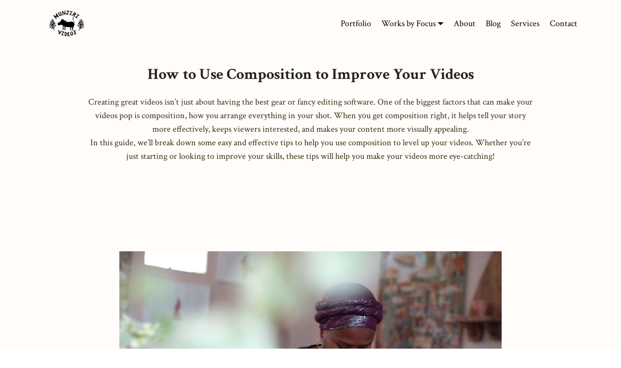

--- FILE ---
content_type: text/html; charset=utf-8
request_url: https://www.munjiri.com/video-advice-composition.html
body_size: 5802
content:
<!DOCTYPE html>
<html  >
<head>
  
  <meta charset="UTF-8">
  <meta http-equiv="X-UA-Compatible" content="IE=edge">
  
  <meta name="viewport" content="width=device-width, initial-scale=1, minimum-scale=1">
  <link rel="shortcut icon" href="assets/images/favicon-128x128.png" type="image/x-icon">
  <meta name="description" content="Discover practical video composition tips to elevate your storytelling for purpose-led brands. Learn techniques like leading lines, framing, and natural lighting to create impactful content for sustainability campaigns, eco-friendly launches, and charity initiatives.">
  
  
  <title>How to Use Composition to Improve Your Videos</title>
  <link rel="stylesheet" href="assets/web/assets/mobirise-icons/mobirise-icons.css">
  <link rel="stylesheet" href="assets/bootstrap/css/bootstrap.min.css">
  <link rel="stylesheet" href="assets/bootstrap/css/bootstrap-grid.min.css">
  <link rel="stylesheet" href="assets/bootstrap/css/bootstrap-reboot.min.css">
  <link rel="stylesheet" href="assets/socicon/css/styles.css">
  <link rel="stylesheet" href="assets/dropdown/css/style.css">
  <link rel="stylesheet" href="assets/tether/tether.min.css">
  <link rel="stylesheet" href="assets/theme/css/style.css">
  <link href="assets/fonts/style.css" rel="stylesheet">
  <link rel="preload" as="style" href="assets/mobirise/css/mbr-additional.css"><link rel="stylesheet" href="assets/mobirise/css/mbr-additional.css" type="text/css">
  
  
  <meta name="robots"
      content="index, follow, max-snippet:-1, max-image-preview:large, max-video-preview:-1">

<link rel="canonical" href="https://www.munjiri.com/video-advice-composition.html"/>
</head>
<body>

<!-- Analytics -->
<!-- Global site tag (gtag.js) - Google Analytics -->
<script async src="https://www.googletagmanager.com/gtag/js?id=UA-57585637-2"></script>
<script>
  window.dataLayer = window.dataLayer || [];
  function gtag(){dataLayer.push(arguments);}
  gtag('js', new Date());

  gtag('config', 'UA-57585637-2');
</script>

<!-- /Analytics -->


  <section class="menu cid-uDlZqUnQWB" once="menu" id="menu2-3jl">

    

    <nav class="navbar navbar-expand beta-menu navbar-dropdown align-items-center navbar-fixed-top navbar-toggleable-sm">
        <button class="navbar-toggler navbar-toggler-right" type="button" data-toggle="collapse" data-target="#navbarSupportedContent" aria-controls="navbarSupportedContent" aria-expanded="false" aria-label="Toggle navigation">
            <div class="hamburger">
                <span></span>
                <span></span>
                <span></span>
                <span></span>
            </div>
        </button>
        <div class="menu-logo">
            <div class="navbar-brand">
                <span class="navbar-logo">
                    <a href="index.html">
                        <img src="assets/images/munjiri-take-two.gif" alt="" title="" style="height: 5.1rem;">
                    </a>
                </span>
                
            </div>
        </div>
        <div class="collapse navbar-collapse" id="navbarSupportedContent">
            <ul class="navbar-nav nav-dropdown nav-right" data-app-modern-menu="true"><li class="nav-item"><a class="nav-link link text-black display-5" href="video-production-portfolio.html">Portfolio</a></li><li class="nav-item dropdown"><a class="nav-link link text-black dropdown-toggle display-5" href="creative-video-productions.html" aria-expanded="false" data-toggle="dropdown-submenu">Works by Focus</a><div class="dropdown-menu"><a class="text-black dropdown-item display-5" href="creative-video-productions.html" aria-expanded="false">creativity</a><a class="text-black dropdown-item display-5" href="charity-video-production.html" aria-expanded="false">community</a><a class="text-black dropdown-item display-5" href="nature-video-production.html" aria-expanded="false">caring for nature</a></div></li><li class="nav-item"><a class="nav-link link text-black display-5" href="index.html#about">About</a></li><li class="nav-item"><a class="nav-link link text-black display-5" href="blog.html">Blog</a></li><li class="nav-item"><a class="nav-link link text-black display-5" href="video-content-packages.html">Services</a></li><li class="nav-item"><a class="nav-link link text-black display-5" href="contact.html">Contact</a></li></ul>
            
        </div>
    </nav>
</section>

<section class="header1 cid-uEPvxThC1J" id="header16-2sb">

    

    

    <div class="container">
        <div class="row justify-content-md-center">
            <div class="col-md-10 align-center">
                <h1 class="mbr-section-title mbr-bold pb-3 mbr-fonts-style display-1">How to Use Composition to Improve Your Videos</h1>
                
                <p class="mbr-text pb-3 mbr-fonts-style display-5">Creating great videos isn’t just about having the best gear or fancy editing software. One of the biggest factors that can make your videos pop is composition, how you arrange everything in your shot. When you get composition right, it helps tell your story more effectively, keeps viewers interested, and makes your content more visually appealing.<br>In this guide, we’ll break down some easy and effective tips to help you use composition to level up your videos. Whether you’re just starting or looking to improve your skills, these tips will help you make your videos more eye-catching!</p>
                
            </div>
        </div>
    </div>

</section>

<section class="cid-s48HAawSay" id="image2-xy">

    

    <figure class="mbr-figure container">
        <div class="image-block" style="width: 71%;">
            <img src="assets/images/together.00-02-27-23.still014-1576x8870.jpg" alt="" title="">
            
        </div>
    </figure>
</section>

<section class="mbr-section content5 cid-uEPvYHVT97" id="content5-2sc">

    

    

    <div class="container">
        <div class="media-container-row">
            <div class="title col-12 col-md-8">
                <h2 class="align-center mbr-bold mbr-white pb-3 mbr-fonts-style display-5">What is Composition in Video?</h2>
                
                <p class="mbr-text align-center mbr-white pb-3 mbr-fonts-style display-5">Simply put, composition is how you arrange the elements in your frame, whether it’s people, objects, or backgrounds. Getting this right helps:<br>Make your videos more engaging and easier to watch<br>Guide your audience’s focus to important details<br>Support the story you’re telling<br>Create the right mood and feelings<br>Mastering composition techniques can help turn an ordinary video into something special.<br></p>
                
            </div>
        </div>
    </div>
</section>

<section class="cid-s48HAbsRzu" id="image2-y2">

    

    <figure class="mbr-figure container">
        <div class="image-block" style="width: 76%;">
            <img src="assets/images/together.00-02-17-07.still007-1576x8871.jpg" alt="" title="">
            
        </div>
    </figure>
</section>

<section class="mbr-section content5 cid-uEPwRt9DpD" id="content5-2sd">

    

    

    <div class="container">
        <div class="media-container-row">
            <div class="title col-12 col-md-8">
                <h2 class="align-center mbr-bold mbr-white pb-3 mbr-fonts-style display-5">1. The Rule of Thirds – Simple but Powerful</h2>
                
                <p class="mbr-text align-center mbr-white pb-3 mbr-fonts-style display-5">The Rule of Thirds is a classic and super easy technique. Imagine dividing your frame into a 3x3 grid (like a tic-tac-toe board), and then placing important elements along those grid lines or at the intersections.<br>Why it works:<br>It makes the shot feel balanced and more pleasing to the eye<br>It naturally draws attention to key subjects<br>It helps tell a story by showing relationships between things in the frame<br>How to use it:<br>Turn on the grid option on your camera (most cameras and phones have this)<br>Place your subject where the lines meet (not always in the center)<br>Avoid centering everything unless you want a specific effect<br><br>Tip: The Rule of Thirds is a great starting point, but don't be afraid to break the rule if it suits your story better!<br></p>
                
            </div>
        </div>
    </div>
</section>

<section class="cid-s48HAbYyhJ" id="image2-y4">

    

    <figure class="mbr-figure container">
        <div class="image-block" style="width: 66%;">
            <img src="assets/images/soul-design-jewellery.still006-980x551.jpeg" alt="" title="">
            
        </div>
    </figure>
</section>

<section class="mbr-section content5 cid-uEPx1yMV7W" id="content5-2se">

    

    

    <div class="container">
        <div class="media-container-row">
            <div class="title col-12 col-md-8">
                <h2 class="align-center mbr-bold mbr-white pb-3 mbr-fonts-style display-5">2. Balance &amp; Symmetry – When Perfect is Powerful</h2>
                
                <p class="mbr-text align-center mbr-white pb-3 mbr-fonts-style display-5">Sometimes, centering your subject in the frame can create a striking, dramatic look. This is known as symmetrical composition.<br>Why it works:<br>Creates harmony in the shot<br>Adds tension or intensity to the scene<br>Directs all the attention to your subject<br>How to use it:<br>Frame your subject right in the center for a powerful effect<br>Try it in interviews or documentary-style shots<br>Use symmetry to give your video a polished and professional look<br>Example: Directors like Stanley Kubrick and Wes Anderson are known for using symmetrical shots.<br><br>Tip: Symmetry looks even better when you have strong lighting or color contrast to make your subject stand out.<br></p>
                
            </div>
        </div>
    </div>
</section>

<section class="cid-s48HAb6LwK" id="image2-y0">

    

    <figure class="mbr-figure container">
        <div class="image-block" style="width: 71%;">
            <img src="assets/images/soul-design-jewellery-still003-1320x7432.jpg" alt="" title="">
            
        </div>
    </figure>
</section>

<section class="mbr-section content5 cid-uEPxaWKrja" id="content5-2sf">

    

    

    <div class="container">
        <div class="media-container-row">
            <div class="title col-12 col-md-8">
                <h2 class="align-center mbr-bold mbr-white pb-3 mbr-fonts-style display-5">3. Leading Lines – Direct the Viewer’s Eye</h2>
                
                <p class="mbr-text align-center mbr-white pb-3 mbr-fonts-style display-5">Leading lines are natural or man-made lines in a scene that guide the viewer’s eyes toward the focal point.<br>Why it works:<br>It helps focus attention on the most important part of the shot<br>Adds depth and movement to your scenes<br>Creates a sense of connection between different elements in the frame<br>How to use it:<br>Look for roads, fences, or architectural lines to guide the eye<br>Use movement, like someone walking along a path, to draw attention<br>Experiment with different angles to create different moods<br><br>Tip: Combine leading lines with the Rule of Thirds to add even more depth and interest to your shots.<br></p>
                
            </div>
        </div>
    </div>
</section>

<section class="cid-uEPz32biml" id="image2-2sj">

    

    <figure class="mbr-figure container">
        <div class="image-block" style="width: 71%;">
            <img src="assets/images/soul-design-cpt-sequence.00-00-48-16.still005-676x3803.jpg" alt="" title="">
            
        </div>
    </figure>
</section>

<section class="mbr-section content5 cid-uEPxphzKf0" id="content5-2sg">

    

    

    <div class="container">
        <div class="media-container-row">
            <div class="title col-12 col-md-8">
                <h2 class="align-center mbr-bold mbr-white pb-3 mbr-fonts-style display-5">4. Eye-Level Framing – Make a Connection</h2>
                
                <p class="mbr-text align-center mbr-white pb-3 mbr-fonts-style display-5">Eye-level shots are when the camera is positioned at the same level as your subject. This creates a sense of connection and makes your audience feel like they’re in the scene.<br>Why it works:<br>Makes the audience feel more connected to the subject<br>Creates an emotional connection, especially with relatable characters<br>Perfect for interviews or personal storytelling<br>How to use it:<br>Set the camera at eye level with your subject<br>Combine this technique with close-ups to emphasize emotions<br>Use eye-level shots in vlogs or whenever you want to feel more personal<br><br>Tip: Eye-level shots are great for vlogs because they help build an intimate connection with your viewers.<br></p>
                
            </div>
        </div>
    </div>
</section>

<section class="cid-uEPzfHL9Aj" id="image2-2sk">

    

    <figure class="mbr-figure container">
        <div class="image-block" style="width: 71%;">
            <img src="assets/images/soul-design-cpt-sequence.00-01-00-06.still008-676x3804.jpg" alt="" title="">
            
        </div>
    </figure>
</section>

<section class="mbr-section content5 cid-uEPxIXXmcB" id="content5-2sh">

    

    

    <div class="container">
        <div class="media-container-row">
            <div class="title col-12 col-md-8">
                <h2 class="align-center mbr-bold mbr-white pb-3 mbr-fonts-style display-5">5. Depth of Field – Focus Where It Matters</h2>
                
                <p class="mbr-text align-center mbr-white pb-3 mbr-fonts-style display-5">Depth of field refers to how much of the image is in focus. You can use this to guide the viewer’s attention to specific details by either blurring the background or keeping everything sharp.<br>Why it works:<br>A shallow depth of field (blurry background) keeps focus on the subject<br>A deep depth of field keeps everything in focus, creating a layered look<br>It adds visual interest and helps tell the story more effectively<br>How to use it:<br>Use a shallow depth of field for interviews or product shots to keep the background blurred<br>Use a deeper focus when you want to show more of the scene in detail<br>Try rack focus (changing focus during the shot) for dramatic effect<br>Example: Citizen Kane uses deep focus to show several layers of storytelling in a single shot.<br><br>Tip: Play with the aperture (f-stop) on your camera to control depth of field. A lower f-stop number (like f/1.8) will blur the background, while a higher f-stop (like f/11) will keep more of the scene in focus.<br></p>
                
            </div>
        </div>
    </div>
</section>

<section class="cid-s48HAcmN1L" id="image2-y6">

    

    <figure class="mbr-figure container">
        <div class="image-block" style="width: 71%;">
            <img src="assets/images/soul-design-jewellery-tools-2-1092x729.jpeg" alt="" title="">
            
        </div>
    </figure>
</section>

<section class="mbr-section content5 cid-uEPxYfmkgY" id="content5-2si">

    

    

    <div class="container">
        <div class="media-container-row">
            <div class="title col-12 col-md-8">
                <h2 class="align-center mbr-bold mbr-white pb-3 mbr-fonts-style display-5">FAQs About Using Composition to Improve Your Videos</h2>
                
                <p class="mbr-text align-center mbr-white pb-3 mbr-fonts-style display-5">1. Why is composition so important in video?<br>Composition helps guide the viewer’s focus, makes your video more engaging, and strengthens your storytelling. It can make your videos feel more professional and emotionally impactful.<br><br>2. How can I improve my composition as a beginner?<br>Start with the basics: use the Rule of Thirds, try out symmetry, and look for natural lines to guide the viewer’s eye. Keep practicing and reviewing your work critically!<br><br>3. What’s the best composition technique for storytelling?<br>It depends on your story! Use leading lines to guide the viewer, eye-level shots to create empathy, and depth of field to control what stands out in the scene. Experiment with different techniques!<br><br>4. How can Munjiri Videos help me improve my video composition?<br>At Munjiri Videos, we specialize in making high-quality, visually engaging videos. Whether you need business videos, social media content, or something more creative.<br></p>
                
            </div>
        </div>
    </div>
</section>

<section class="footer3 cid-uIUx446KD1" id="footer3-34n">

    

    

    <div class="container">
        <div class="media-container-row content">
            <div class="col-md-2 col-sm-4">
                <div class="mb-3 img-logo">
                    <a href="https://mobirise.co/">
                         <img src="assets/images/munjiri-take-two.gif" alt="" title="">
                    </a>
                </div>
                <p class="mbr-fonts-style foot-logo display-2"></p>
            </div>
            <div class="col-md-3 col-sm-4">
                <p class="mb-4 mbr-fonts-style foot-title display-2"><strong></strong><strong><a href="video-content-packages.html" class="text-secondary">Services</a></strong></p>
                <p class="mbr-text mbr-links-column mbr-fonts-style display-2"><a href="brand-video-production.html" class="text-secondary">Brand Video Production</a><br><a href="social-media-video-production.html" class="text-secondary">Social Media Video Production</a><br><a href="nature-video-production.html" class="text-secondary">Nature Video&nbsp;Production</a><br><a href="creative-video-productions.html" class="text-secondary">Creative&nbsp;Video Productions</a><br><a href="charity-video-production.html" class="text-secondary">Charity Video&nbsp;Production&nbsp;</a><br><a href="drone-videographer.html" class="text-secondary">Drone Videographer</a><br><a href="event-video-production.html" class="text-secondary">Event Video Production&nbsp;</a><br><a href="product-video-production.html" class="text-secondary">Product Video&nbsp;Production<br></a><a href="travel-video-production.html" class="text-secondary">Travel Video Production</a><br><a href="learn-video-making.html" class="text-secondary">Learn Video Making</a><br><br></p>
            </div>
            <div class="col-md-3 col-sm-4">
                <p class="mb-4 mbr-fonts-style foot-title display-2"><strong>
                    <a href="blog.html" class="text-secondary">Blog&nbsp;</a></strong></p>
                <p class="mbr-text mbr-fonts-style mbr-links-column display-2"><a href="blog.html" class="text-secondary">Video&nbsp;Storytelling&nbsp;</a><br><a href="blog.html" class="text-secondary">Video Making Tips&nbsp;</a><br><a href="blog.html" class="text-secondary">Video Marketing &amp; Social Media Strategies</a><br><a href="blog.html" class="text-secondary">Nature Stories</a><br><a href="blog.html" class="text-secondary">Behind the Scenes </a><br><a href="blog.html" class="text-secondary">Client Stories</a><br><a href="blog.html" class="text-secondary">Locations&nbsp;&amp; Travel&nbsp;</a><a href="blog.html" class="text-secondary"><br></a><br></p>
            </div>
            <div class="col-md-4 col-sm-12">
                <p class="mb-4 mbr-fonts-style foot-title display-2">
                    Location</p>
                <p class="mbr-text form-text mbr-fonts-style display-2">Based in <a href="videographer-portugal.html" class="text-secondary">Portugal </a>and&nbsp;<a href="videographer-south-africa.html" class="text-secondary">South Africa</a>, offering video production services worldwide.<br><br>Email: <a href="mailto:katy@munjiri.com" class="text-secondary">katy@munjiri.com</a><br><br>Get updates and free resources.<br></p>
                <div class="media-container-column" data-form-type="formoid">
                    <!---Formbuilder Form--->
                    <form action="https://mobirise.com/" method="POST" class="mbr-form form-with-styler" data-form-title="Mobirise Form"><input type="hidden" name="email" data-form-email="true" value="kaw11lSS/TCHJqMDg9R1Ma4WVK0/HT3hR6DLRKYZJZkd3ana2QNR7B27yJ88sRk1C29WpJXqARezPp2kI1E+qxf87gmweeEIGUVz/IODtHYXCluSsZsBZUpHDtwaZwMP">
                        <div class="row form-inline justify-content-center">
                            <div hidden="hidden" data-form-alert="" class="alert alert-success col-12">Thanks for filling out the form!</div>
                            <div hidden="hidden" data-form-alert-danger="" class="alert alert-danger col-12">
                            </div>
                        </div>
                        <div class="dragArea row form-inline justify-content-center">
                            <div class="col-auto form-group " data-for="email">
                                <input type="email" name="email" placeholder="Email" data-form-field="Email" required="required" class="form-control input-sm input-inverse my-2 display-7" id="email-footer3-34n">
                            </div>
                            <div class="col-auto input-group-btn  m-2"><button type="submit" class="btn btn-primary m-0 display-2">Subscribe</button></div>
                        </div>
                    </form><!---Formbuilder Form--->
                </div>

            </div>
        </div>
        <div class="footer-lower">
            <div class="media-container-row">
                <div class="col-sm-12">
                    <hr>
                </div>
            </div>
            <div class="media-container-row">
                <div class="col-sm-6 copyright">
                    <p class="mbr-text mbr-fonts-style display-2">© 2025 Munjiri Videos. All Rights Reserved. Video production services with a focus on video storytelling.</p>
                </div>
                <div class="col-md-6">
                    <div class="social-list align-right">
                        <div class="soc-item">
                            <a href="https://www.instagram.com/munjirivideos/" target="_blank">
                                <span class="mbr-iconfont mbr-iconfont-social socicon-instagram socicon"></span>
                            </a>
                        </div>
                        <div class="soc-item">
                            <a href="https://uk.pinterest.com/munjirivideos/" target="_blank">
                                <span class="mbr-iconfont mbr-iconfont-social socicon-pinterest socicon"></span>
                            </a>
                        </div>
                        <div class="soc-item">
                            <a href="https://www.youtube.com/@munjiri_videos" target="_blank">
                                <span class="mbr-iconfont mbr-iconfont-social socicon-youtube socicon"></span>
                            </a>
                        </div>
                        
                        
                        
                    </div>
                </div>
            </div>
        </div>
    </div>
</section>


  <script src="assets/web/assets/jquery/jquery.min.js"></script>
  <script src="assets/popper/popper.min.js"></script>
  <script src="assets/bootstrap/js/bootstrap.min.js"></script>
  <script src="assets/smoothscroll/smooth-scroll.js"></script>
  <script src="assets/dropdown/js/nav-dropdown.js"></script>
  <script src="assets/dropdown/js/navbar-dropdown.js"></script>
  <script src="assets/touchswipe/jquery.touch-swipe.min.js"></script>
  <script src="assets/tether/tether.min.js"></script>
  <script src="assets/theme/js/script.js"></script>
  <script src="assets/formoid/formoid.min.js"></script>
  
  
</body>
</html>

--- FILE ---
content_type: text/css; charset=utf-8
request_url: https://www.munjiri.com/assets/fonts/style.css
body_size: -437
content:
@font-face {
   font-family: 'MunjiFont-Regular';
   font-display: swap;
   src: url('MunjiFont-Regular/font.ttf');
}
